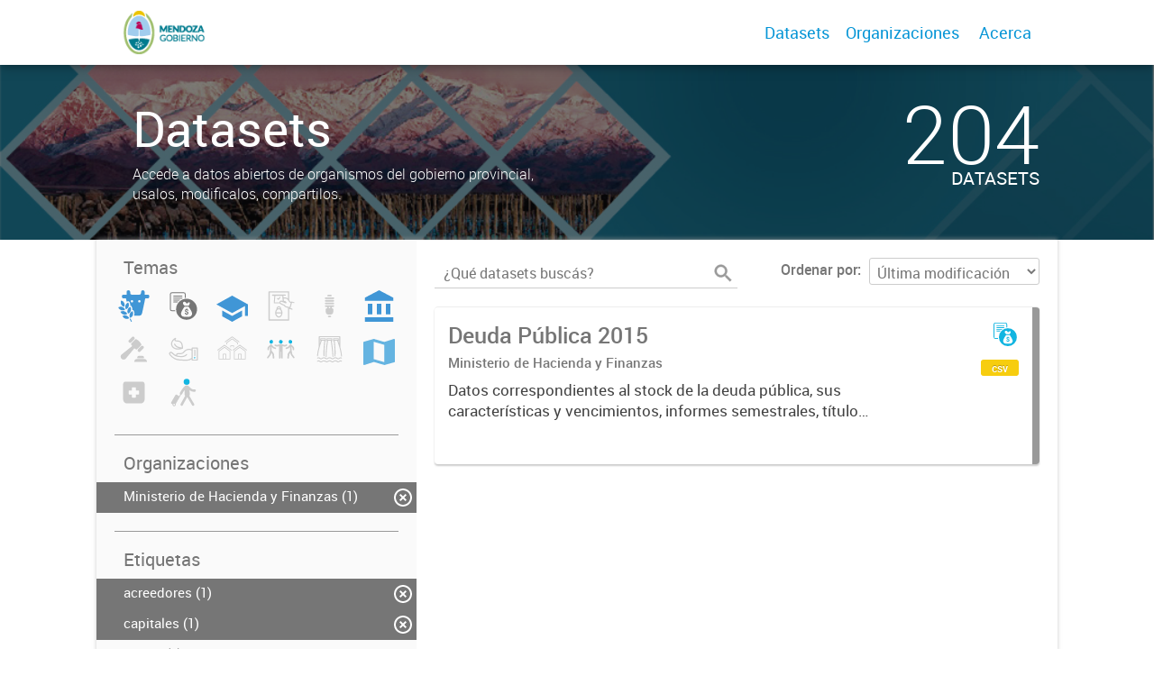

--- FILE ---
content_type: image/svg+xml
request_url: https://datosabiertos.mendoza.gov.ar/uploads/group/2022-11-01-152800.151128votar.svg
body_size: 2390
content:
<?xml version="1.0" encoding="utf-8"?>
<!-- Generator: Adobe Illustrator 24.2.1, SVG Export Plug-In . SVG Version: 6.00 Build 0)  -->
<svg version="1.1" id="Capa_1" xmlns="http://www.w3.org/2000/svg" xmlns:xlink="http://www.w3.org/1999/xlink" x="0px" y="0px"
	 viewBox="0 0 50.5 50.5" style="enable-background:new 0 0 50.5 50.5;" xml:space="preserve">
<g>
	<path d="M46.5,19.3l-3.7-1.2c-0.2-0.1-0.4-0.1-0.7,0.1c-0.2,0.1-0.4,0.3-0.4,0.5L41.6,19c-0.8-0.7-1.9-1.7-2.9-3V2.7
		c0-0.6-0.5-1-1-1H6.4c-0.6,0-1,0.5-1,1v45c0,0.6,0.4,1,1,1h31.3c0.6,0,1-0.4,1-1V29.6c0.1,0.2,0.3,0.3,0.4,0.4l3.8,1.2
		c0.1,0,0.2,0,0.3,0c0.4,0,0.7-0.2,0.8-0.6c0.1-0.4-0.1-0.9-0.5-1.1h0l-2.9-1l2.6-8.7l2.9,0.9c0,0,0,0,0,0c0.4,0.1,0.9-0.1,1.1-0.6
		C47.2,19.9,46.9,19.4,46.5,19.3z M36.7,46.7H7.4v-43h29.3v9.6c-2.5-2.2-6.6-1.8-7.1-1.7l-0.3-2.9h3c0.5,0,0.9-0.4,0.9-0.9
		s-0.4-0.9-0.9-0.9H11.8C11.4,7.1,11,7.5,11,8s0.4,0.9,0.9,0.9h3l-1,11.2c0,0.2,0.1,0.5,0.2,0.7c0.2,0.2,0.4,0.3,0.6,0.3h8.8
		c0.5,0.8,1.3,1.1,1.4,1.2c0,0,2.5,1.3,4.4,2.1c1.1,0.5,1.3,0.8,1.7,1.2c0.2,0.3,0.5,0.6,0.9,0.9c1.2,1.1,2.9,1.2,3.4,1.3l1.5,0.4
		L36.7,46.7z M28.3,17.3L27.6,17c-0.1-0.1-1.5-0.7-2.7-0.3c-0.7,0.2-1.2,0.7-1.6,1.5c-0.2,0.4-0.3,0.7-0.3,1.1h-7.4l0.9-10.4h11.1
		L28.3,17.3z M39.2,27.1l-3.6-1c-0.1,0-0.2,0-0.3,0c0,0-1.5,0-2.4-0.8c-0.3-0.3-0.5-0.6-0.7-0.8c-0.5-0.6-1-1.1-2.3-1.7
		c-1.9-0.8-4.3-2.1-4.4-2.1c0,0-0.6-0.3-0.8-0.8c-0.1-0.3-0.1-0.6,0.1-0.9c0.2-0.4,0.4-0.5,0.6-0.6c0.5-0.2,1.2,0.1,1.5,0.2l5.3,2.2
		c0.4,0.1,1.3,0.4,1.9-0.2c0.4-0.4,0.3-1-0.2-1.8c-0.9-1.4-2.5-1.7-3.2-1.7c-0.1,0-0.2,0-0.2,0c-0.1,0-0.2,0-0.3,0c0,0,0,0,0,0
		L29.8,14l-0.1-0.7c0,0,0,0,0.1,0c0,0,4.8-0.7,6.5,2.1c1.3,2.2,3.3,4.3,4.8,5.3L39.2,27.1z"/>
	<path d="M20.8,15.2c0.2,0.1,0.3,0.2,0.5,0.2c0,0,0,0,0,0s0,0,0,0c0.3,0,0.5-0.1,0.7-0.3l2.5-3c0.3-0.4,0.2-0.9-0.1-1.2
		c-0.2-0.1-0.4-0.2-0.6-0.2c-0.2,0-0.4,0.1-0.6,0.3l-1.1,1.3l-0.8,1l-0.5-0.4l-0.4-0.3c-0.4-0.3-0.9-0.2-1.2,0.2
		c-0.3,0.4-0.2,0.9,0.2,1.2L20.8,15.2z"/>
	<path d="M25.8,30.5c0-0.2,0-0.3,0-0.5c0,0,0,0,0-0.1c0,0,0,0,0,0s0,0,0,0c0-2.4-1.7-4.3-3.8-4.3c-2.1,0-3.8,1.9-3.8,4.3
		c0,0,0,0,0,0c0,0,0,0,0,0c0,0.2,0,0.4,0,0.6c-1.2,1.4-2,3.4-2,5.7c0,0,0,0,0,0s0,0,0,0c0,4.1,2.6,7.5,5.8,7.5
		c3.2,0,5.8-3.4,5.8-7.5c0,0,0,0,0,0s0,0,0,0C27.8,33.9,27,31.9,25.8,30.5z M22,42c-2,0-3.7-2.2-4-4.9h8C25.8,39.8,24.1,42,22,42z
		 M24,29.2c-0.6-0.3-1.3-0.5-2-0.5s-1.4,0.2-2,0.5c0.3-1.1,1.1-1.8,2-1.8C23,27.3,23.8,28.1,24,29.2z M22,30.4c2,0,3.7,2.1,4,4.9h-8
		C18.3,32.5,20,30.4,22,30.4z"/>
</g>
</svg>
